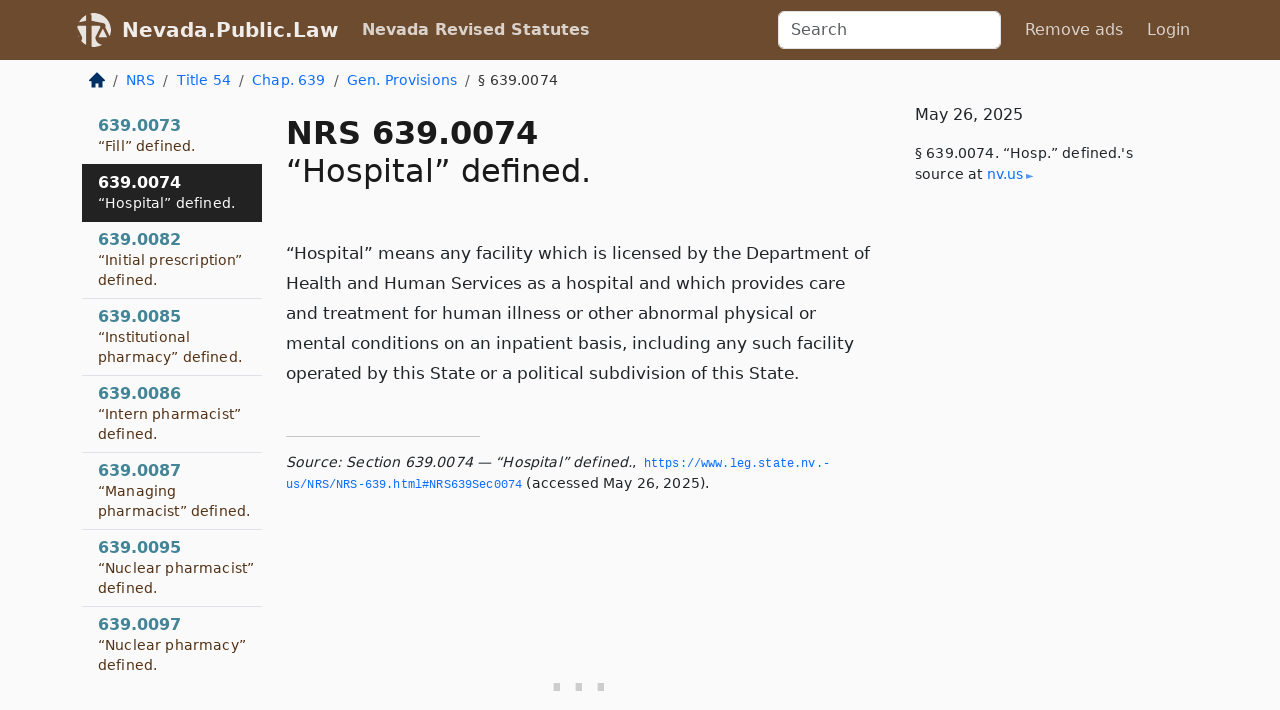

--- FILE ---
content_type: text/html; charset=utf-8
request_url: https://nevada.public.law/statutes/nrs_639.0074
body_size: 6002
content:
<!DOCTYPE html>
<html lang='en'>
<head>
<meta charset='utf-8'>
<meta content='width=device-width, initial-scale=1, shrink-to-fit=no' name='viewport'>
<meta content='ie=edge' http-equiv='x-ua-compatible'>
  <!-- Google tag (gtag.js) -->
  <script async src="https://www.googletagmanager.com/gtag/js?id=G-H4FE23NSBJ" crossorigin="anonymous"></script>
  <script>
    window.dataLayer = window.dataLayer || [];
    function gtag(){dataLayer.push(arguments);}
    gtag('js', new Date());

    gtag('config', 'G-H4FE23NSBJ');
  </script>

<!-- Metadata -->
<title>NRS 639.0074 – “Hospital” defined.</title>
<meta content='“Hospital” means any facility which is licensed by the Department of Health and Human Services as a hospital and which provides care…' name='description'>

<link rel="canonical" href="https://nevada.public.law/statutes/nrs_639.0074">

    <!-- Twitter Meta Tags -->
    <meta name="twitter:card"        content="summary">
    <meta name="twitter:site"        content="@law_is_code">
    <meta name="twitter:title"       content="NRS 639.0074 – “Hospital” defined.">
    <meta name="twitter:description" content="“Hospital” means any facility which is licensed by the Department of Health and Human Services as a hospital and which provides care…">

    <!-- Facebook Meta Tags -->
    <meta property="og:type"         content="article">
    <meta property="og:url"          content="https://nevada.public.law/statutes/nrs_639.0074">
    <meta property="og:title"        content="NRS 639.0074 – “Hospital” defined.">
    <meta property="og:determiner"   content="the">
    <meta property="og:description"  content="“Hospital” means any facility which is licensed by the Department of Health and Human Services as a hospital and which provides care…">

    <meta property="article:author"  content="Nev. Legislature">

    <meta property="article:section" content="Professions, Occupations and Businesses">

    <!-- Apple Meta Tags -->
    <meta property="og:site_name"     content="Nevada.Public.Law">

    <!-- LinkedIn Meta Tags -->
    <meta property="og:title"        content="NRS 639.0074 – “Hospital” defined." name="title">

        <!-- Jurisdiction Icon -->

        <meta name="twitter:image"       content="https://nevada.public.law/assets/jurisdiction/nevada-c954d87af14b523b19b292236af483242aa1ca9007e0b96080fd9afcd3928858.png">
        <meta name="twitter:image:alt"   content="Nevada icon">
        
        <link rel="apple-touch-icon"     href="https://nevada.public.law/assets/jurisdiction/256x256/nevada-178e7f7dd689fa81d78879372c59764dd65e7a08331c87f39f8232d2a004a913.png" sizes="256x256" >
        <meta property="og:image"        content="https://nevada.public.law/assets/jurisdiction/256x256/nevada-178e7f7dd689fa81d78879372c59764dd65e7a08331c87f39f8232d2a004a913.png">
        <meta property="og:image:type"   content="image/png">
        <meta property="og:image:width"  content="256">
        <meta property="og:image:height" content="256">
        <meta property="og:image:alt"    content="Nevada icon">

<!-- CSS -->
<link rel="stylesheet" href="/assets/themes/nevada-35119bae87c4848c7701319858ce77eecfe83ef8c5ef7cb5a90fc343078a3972.css">
<!-- Favicons -->
<!-- Platform-independent .ico -->
<link rel="icon" type="image/x-icon" href="/assets/favicon/favicon-1971bb419bcff8b826acfc6d31b7bcdaa84e2b889fb346f139d81d504e21301c.ico">
<!-- Generic Favicon -->
<link rel="icon" type="image/png" href="/assets/favicon/favicon-196x196-1a89cdc4f55cce907983623a3705b278153a4a7c3f4e937224c2f68263cdf079.png" sizes="196x196">
<!-- Apple -->
<link rel="icon" type="image/png" href="/assets/favicon/apple-touch-icon-152x152-34df06b5e2e93efe4b77219bb2f7c625e82b95f0bdadc5b066ec667d56fd329d.png" sizes="196x196">
<!-- Microsoft favicons -->
<meta content='#FFFFFF' name='msapplication-TileColor'>
<meta content='https://texas.public.law/assets/favicon/mstile-144x144-1ff51a60a42438151b0aa8d2b8ecdaa867d9af9ede744983626c8263eb9051c5.png' name='msapplication-TileImage'>
<meta content='https://texas.public.law/assets/favicon/mstile-310x150-ae54f5e235f629e5bbc1b3787980a0a0c790ccaaf7e6153f46e35480b9460a78.png' name='msapplication-wide310x150logo'>
<meta content='https://texas.public.law/assets/favicon/mstile-310x310-c954d87af14b523b19b292236af483242aa1ca9007e0b96080fd9afcd3928858.png' name='msapplication-square310x310logo'>

<!-- Structured Data -->


  <script type="text/javascript" 
          async="async" 
          data-noptimize="1" 
          data-cfasync="false" 
          src="//scripts.pubnation.com/tags/94287298-70cd-4370-b788-e4f2e9fa8c06.js">
  </script>

</head>



<body data-environment="production" data-parent-path="/statutes/nrs_chapter_639_sub-chapter_general_provisions" data-revision-ruby="2.2.29" data-revision-ts="2.1.14" data-sentry-dsn-javascript="https://bab07efcc3f7485259f5baf1f2b14d4b@o118555.ingest.us.sentry.io/4509024199901184" data-statute-number="639.0074">

<!-- Logo and Navbar -->
<nav class='navbar navbar-expand-lg navbar-dark d-print-none' id='top-navbar'>
<div class='container'>
<a class='navbar-brand' href='https://nevada.public.law'>
<img alt="Public.Law logo" height="34" width="34" src="/assets/logo/logo-white-on-transparent-68px-8727330fcdef91e245320acd7eb218bf7c3fc280a9ac48873293e89c65f1557a.png">
</a>
<a class='navbar-brand' href='https://nevada.public.law'>
Nevada.Public.Law
</a>
<button aria-controls='navbarSupportedContent' aria-expanded='false' aria-label='Toggle navigation' class='navbar-toggler' data-bs-target='#navbarSupportedContent' data-bs-toggle='collapse' type='button'>
<span class='navbar-toggler-icon'></span>
</button>
<div class='collapse navbar-collapse' id='navbarSupportedContent'>
<ul class='navbar-nav me-auto'>
<li class='nav-item active'>
<a class='nav-link' href='/statutes'>Nevada Revised Statutes</a>
</li>
<!-- Hack to add the ORCP if this is the Oregon site -->
</ul>
<!-- Small search form -->
<form class="form-inline my-2 my-lg-0 me-2" action="/search" accept-charset="UTF-8" method="get"><input type="search" name="term" id="term" value="" class="form-control mr-sm-2" placeholder="Search" aria-label="Search">
</form>
<ul class='navbar-nav me-right'>
<li class="nav-item rounded ms-1 me-1"><a class="nav-link rounded ms-1 me-1" href="https://www.public.law/pricing">Remove ads</a></li>
<li class="nav-item"><a class="nav-link" href="/users/sign_in">Login</a></li>
</ul>
</div>
</div>
</nav>

<div class='container'>
<div class='row'>
<div class='col-sm-10 col-print-12'>
<div class='d-print-none mb-4'>
  <script type="application/ld+json">
{"@context":"https://schema.org","@type":"BreadcrumbList","itemListElement":[{"@type":"ListItem","position":1,"item":"https://nevada.public.law/","name":"\u003cimg alt=\"Home\" height=\"16\" width=\"16\" src=\"/assets/home-bdfd622f0da71bdae5658d6657246217fd7f910da9dce4be94da15f81e831120.svg\"\u003e"},{"@type":"ListItem","position":2,"item":"https://nevada.public.law/statutes","name":"NRS"},{"@type":"ListItem","position":3,"item":"https://nevada.public.law/statutes/nrs_title_54","name":"Title 54"},{"@type":"ListItem","position":4,"item":"https://nevada.public.law/statutes/nrs_chapter_639","name":"Chap. 639"},{"@type":"ListItem","position":5,"item":"https://nevada.public.law/statutes/nrs_chapter_639_sub-chapter_general_provisions","name":"Gen. Provisions"},{"@type":"ListItem","position":6,"item":"https://nevada.public.law/statutes/nrs_639.0074","name":"§ 639.0074"}]}
</script>

<nav aria-label="breadcrumb">
  <ol class="breadcrumb">
      <li class="breadcrumb-item">
        <a href="https://nevada.public.law/"><img alt="Home" height="16" width="16" src="/assets/home-bdfd622f0da71bdae5658d6657246217fd7f910da9dce4be94da15f81e831120.svg"></a>
      </li>
      <li class="breadcrumb-item">
        <a href="https://nevada.public.law/statutes">NRS</a>
      </li>
      <li class="breadcrumb-item">
        <a href="https://nevada.public.law/statutes/nrs_title_54">Title 54</a>
      </li>
      <li class="breadcrumb-item">
        <a href="https://nevada.public.law/statutes/nrs_chapter_639">Chap. 639</a>
      </li>
      <li class="breadcrumb-item">
        <a href="https://nevada.public.law/statutes/nrs_chapter_639_sub-chapter_general_provisions">Gen. Provisions</a>
      </li>
    
      <li class="breadcrumb-item active" aria-current="page">
        § 639.0074
      </li>
  </ol>
</nav> 

</div>


<div class='row'>
<div class='col-sm order-last'>
<article>
<div id='leaf-page-title'>
<h1 id='number_and_name'>
<span class='meta-name-and-number'>
<span class='d-none d-print-inline'>

</span>
NRS 639.0074
</span>
<br>
<span id='name'>
“Hospital” defined.
</span>
</h1>
</div>

<hr class='d-none d-print-block top'>
<div id='leaf-statute-body'>
<section class="level-0 non-meta non-outline">“Hospital” means any facility which is licensed by the Department of Health and Human Services as a hospital and which provides care and treatment for human illness or other abnormal physical or mental conditions on an inpatient basis, including any such facility operated by this State or a political subdivision of this State.</section>

<div class='d-print-none mt-5'>
<hr style='width: 33%; margin-left: 0;'>
<p class='small' style='line-height: 1.4em; letter-spacing: 0.01rem;'>
<cite>
<i>Source:</i>
<i>Section 639.0074 — “Hospital” defined.</i>,<code> <a id="footer-source-link" rel="nofollow" href="https://www.leg.state.nv.us/NRS/NRS-639.html#NRS639Sec0074">https://www.&shy;leg.&shy;state.&shy;nv.&shy;us/NRS/NRS-639.&shy;html#NRS639Sec0074</a></code> (accessed May 26, 2025).
</cite>
</p>
</div>

</div>
</article>
</div>
<div class='col-sm-3 order-first d-none d-md-block d-print-none'>
<main class='sticky-top'>
<div class='d-flex flex-column align-items-stretch'>
<div class='list-group list-group-flush scrollarea border-end' id='sibling-nav'>
<a class='list-group-item list-group-item-action' href='nrs_639.001' id='n639.001'>639.001<br><span class='name'>Definitions.</span></a>
<a class='list-group-item list-group-item-action' href='nrs_639.002' id='n639.002'>639.002<br><span class='name'>“Board” defined.</span></a>
<a class='list-group-item list-group-item-action' href='nrs_639.003' id='n639.003'>639.003<br><span class='name'>“Certificate” defined.</span></a>
<a class='list-group-item list-group-item-action' href='nrs_639.004' id='n639.004'>639.004<br><span class='name'>“Chart order” defined.</span></a>
<a class='list-group-item list-group-item-action' href='nrs_639.005' id='n639.005'>639.005<br><span class='name'>“Chemical” defined.</span></a>
<a class='list-group-item list-group-item-action' href='nrs_639.006' id='n639.006'>639.006<br><span class='name'>“Conviction” defined.</span></a>
<a class='list-group-item list-group-item-action' href='nrs_639.007' id='n639.007'>639.007<br><span class='name'>“Drug” and “medicine” defined.</span></a>
<a class='list-group-item list-group-item-action' href='nrs_639.008' id='n639.008'>639.008<br><span class='name'>“Hypodermics” defined.</span></a>
<a class='list-group-item list-group-item-action' href='nrs_639.009' id='n639.009'>639.009<br><span class='name'>“Manufacturer” defined.</span></a>
<a class='list-group-item list-group-item-action' href='nrs_639.012' id='n639.012'>639.012<br><span class='name'>“Pharmacy” defined.</span></a>
<a class='list-group-item list-group-item-action' href='nrs_639.013' id='n639.013'>639.013<br><span class='name'>“Prescription” defined.</span></a>
<a class='list-group-item list-group-item-action' href='nrs_639.015' id='n639.015'>639.015<br><span class='name'>“Registered pharmacist” defined.</span></a>
<a class='list-group-item list-group-item-action' href='nrs_639.0015' id='n639.0015'>639.0015<br><span class='name'>“Advanced practice registered nurse” defined.</span></a>
<a class='list-group-item list-group-item-action' href='nrs_639.016' id='n639.016'>639.016<br><span class='name'>“Wholesaler” defined.</span></a>
<a class='list-group-item list-group-item-action' href='nrs_639.0017' id='n639.0017'>639.0017<br><span class='name'>“Biological product” defined.</span></a>
<a class='list-group-item list-group-item-action' href='nrs_639.0051' id='n639.0051'>639.0051<br><span class='name'>“Collaborative drug therapy management” defined.</span></a>
<a class='list-group-item list-group-item-action' href='nrs_639.0052' id='n639.0052'>639.0052<br><span class='name'>“Collaborative practice agreement” defined.</span></a>
<a class='list-group-item list-group-item-action' href='nrs_639.0053' id='n639.0053'>639.0053<br><span class='name'>“Compound” and “compounding” defined.</span></a>
<a class='list-group-item list-group-item-action' href='nrs_639.0061' id='n639.0061'>639.0061<br><span class='name'>“Course of treatment” defined.</span></a>
<a class='list-group-item list-group-item-action' href='nrs_639.0065' id='n639.0065'>639.0065<br><span class='name'>“Dispense” defined.</span></a>
<a class='list-group-item list-group-item-action' href='nrs_639.0071' id='n639.0071'>639.0071<br><span class='name'>“Drug sample” defined.</span></a>
<a class='list-group-item list-group-item-action' href='nrs_639.0073' id='n639.0073'>639.0073<br><span class='name'>“Fill” defined.</span></a>
<a class='list-group-item list-group-item-action' href='nrs_639.0074' id='n639.0074'>639.0074<br><span class='name'>“Hospital” defined.</span></a>
<a class='list-group-item list-group-item-action' href='nrs_639.0082' id='n639.0082'>639.0082<br><span class='name'>“Initial prescription” defined.</span></a>
<a class='list-group-item list-group-item-action' href='nrs_639.0085' id='n639.0085'>639.0085<br><span class='name'>“Institutional pharmacy” defined.</span></a>
<a class='list-group-item list-group-item-action' href='nrs_639.0086' id='n639.0086'>639.0086<br><span class='name'>“Intern pharmacist” defined.</span></a>
<a class='list-group-item list-group-item-action' href='nrs_639.0087' id='n639.0087'>639.0087<br><span class='name'>“Managing pharmacist” defined.</span></a>
<a class='list-group-item list-group-item-action' href='nrs_639.0095' id='n639.0095'>639.0095<br><span class='name'>“Nuclear pharmacist” defined.</span></a>
<a class='list-group-item list-group-item-action' href='nrs_639.0097' id='n639.0097'>639.0097<br><span class='name'>“Nuclear pharmacy” defined.</span></a>
<a class='list-group-item list-group-item-action' href='nrs_639.0105' id='n639.0105'>639.0105<br><span class='name'>“Parenteral solutions” and “parenterals” defined.</span></a>
<a class='list-group-item list-group-item-action' href='nrs_639.0113' id='n639.0113'>639.0113<br><span class='name'>“Pharmaceutical technician” defined.</span></a>
<a class='list-group-item list-group-item-action' href='nrs_639.0115' id='n639.0115'>639.0115<br><span class='name'>“Pharmaceutical technician in training” defined.</span></a>
<a class='list-group-item list-group-item-action' href='nrs_639.0123' id='n639.0123'>639.0123<br><span class='name'>“Pharmacy in a correctional institution” defined.</span></a>
<a class='list-group-item list-group-item-action' href='nrs_639.0124' id='n639.0124'>639.0124<br><span class='name'>“Practice of pharmacy” defined.</span></a>
<a class='list-group-item list-group-item-action' href='nrs_639.0125' id='n639.0125'>639.0125<br><span class='name'>“Practitioner” defined.</span></a>
<a class='list-group-item list-group-item-action' href='nrs_639.0143' id='n639.0143'>639.0143<br><span class='name'>“Radiopharmaceutical” defined.</span></a>
<a class='list-group-item list-group-item-action' href='nrs_639.0144' id='n639.0144'>639.0144<br><span class='name'>“Recovery center” defined.</span></a>
<a class='list-group-item list-group-item-action' href='nrs_639.0145' id='n639.0145'>639.0145<br><span class='name'>“Refill” defined.</span></a>
<a class='list-group-item list-group-item-action' href='nrs_639.0151' id='n639.0151'>639.0151<br><span class='name'>“Remote site” defined.</span></a>
<a class='list-group-item list-group-item-action' href='nrs_639.0153' id='n639.0153'>639.0153<br><span class='name'>“Satellite consultation site” defined.</span></a>
<a class='list-group-item list-group-item-action' href='nrs_639.0154' id='n639.0154'>639.0154<br><span class='name'>“Telepharmacy” defined.</span></a>
<a class='list-group-item list-group-item-action' href='nrs_639.0155' id='n639.0155'>639.0155<br><span class='name'>“Wholesale distribution” defined.</span></a>
<a class='list-group-item list-group-item-action' href='nrs_639.00525' id='n639.00525'>639.00525<br><span class='name'>“Collaborative practice of pharmacy” defined.</span></a>
<a class='list-group-item list-group-item-action' href='nrs_639.00855' id='n639.00855'>639.00855<br><span class='name'>“Interchangeable biological product” defined.</span></a>
<a class='list-group-item list-group-item-action' href='nrs_639.00865' id='n639.00865'>639.00865<br><span class='name'>“Internet pharmacy” defined.</span></a>
<a class='list-group-item list-group-item-action' href='nrs_639.01535' id='n639.01535'>639.01535<br><span class='name'>“Telehealth” defined.</span></a>

</div>
</div>
</main>
</div>

</div>

</div>
<div class='col-sm-2 d-print-none d-none d-lg-block'>
<!-- Right Side Bar -->
<div class='card border-light mb-1 mt-3'>
<div class='card-body'>
<p class='card-text'>
May 26, 2025
</p>
<p class='card-text small' style='line-height: 1.5em; letter-spacing: 0.01rem'>
<cite>
§ 639.0074. “Hosp.” defined.'s source at
<a class="source-link external" rel="nofollow" href="https://www.leg.state.nv.us/NRS/NRS-639.html#NRS639Sec0074">nv​.us</a>
</cite>
</p>
</div>
</div>






</div>
</div>
<hr class='bottom'>
<footer>
<div class='d-print-none'>
<div class='row'>
<div class='col-sm-3' id='stay-connected'>
<h2>Stay Connected</h2>
<p>
Join thousands of people who receive monthly site updates.
</p>
<p>
<a class='btn btn-primary' href='https://eepurl.com/dqx2dj' id='temp-subscribe' role='button'>Subscribe</a>
</p>
<p id='social-icons'>
<a href="https://www.instagram.com/law.is.code/"><img alt="Instagram" loading="lazy" decoding="async" height="50" width="50" src="/assets/social/instagram-logo-840401f66d7e41fb9696f8e077c49b550e669a1a613e2612a7ba18aa2c53776d.svg"></a>
<a href="https://www.facebook.com/PublicDotLaw"><img alt="Facebook" loading="lazy" decoding="async" height="50" width="50" src="/assets/social/facebook-logo-button-a44d2115afa1417c74235fd98657a42b6602af1b47332364fa6627a80e5a61ff.svg"></a>
<a href="https://twitter.com/law_is_code"><img alt="Twitter" loading="lazy" decoding="async" height="50" width="50" src="/assets/social/twitter-logo-button-39f7c16ed398ca50006cd9a20dc33da44f7110bc26dbe7ec8980cbd9fc44cdc6.svg"></a>
<a href="https://github.com/public-law/"><img alt="Our GitHub Page" loading="lazy" decoding="async" height="50" width="50" src="/assets/social/github-logo-b4302181192a1d29bb4b020699926827cea1717d423541ad0ec8b318cda6ff97.svg"></a>
</p>
</div>
<div class='col-sm-4'>
<h2>Get Legal Help</h2>
<p class='mb-4'>
The <a class="external" href="https://nvbar.org/">State Bar of Nevada</a> runs a service for finding
an attorney in good standing. Initial consultations
are usually free or discounted: <a class="external" href="https://nvbar.org/for-the-public/find-a-lawyer/lrs/">Lawyer Referral Service</a>
</p>
<h2>Committed to Public Service</h2>
<p>
We will always provide free access to the current law. In addition,
<a href='https://blog.public.law/automatic-upgrade-for-non-profit-educational-and-govt-users/'>we provide special support</a>
for non-profit, educational, and government users. Through social
entre­pre­neurship, we’re lowering the cost of legal services and
increasing citizen access.
</p>
</div>
<div class='col-sm-5'>
<nav>
<h2>Navigate</h2>
<div class='row'>
<div class='col-sm-4'>
<ul class='compact'>
<li class='mb-2'><a href="https://www.public.law/legal-help-services">Find a Lawyer</a></li>
<li class='mb-2'><a href="https://blog.public.law">Blog</a></li>
<li class='mb-2'><a href="https://www.public.law/about-us">About Us</a></li>
<li class='mb-2'><a href="https://www.public.law/api-info">API</a></li>
<li class='mb-2'><a href="https://www.public.law/contact-us">Contact Us</a></li>
<li class='mb-2'><a href="https://www.public.law/blog">Reports</a></li>
<li class='mb-2'><a href="https://www.public.law/sources">Secondary Sources</a></li>
<li class='mb-2'><a href="https://www.public.law/privacy-policy">Privacy Policy</a></li>
</ul>
</div>
<div class='col-sm-8'>
<table class='table table-sm table-borderless table-light'>
<tbody>
<tr>
<th>California:</th>
<td><a href="https://california.public.law/codes">Codes</a></td>
</tr>
<tr>
<th>Colorado:</th>
<td><a href="https://colorado.public.law/statutes">C.R.S.</a></td>
</tr>
<tr>
<th>Florida:</th>
<td><a href="https://florida.public.law/statutes">Statutes</a></td>
</tr>
<tr>
<th>Nevada:</th>
<td><a href="https://nevada.public.law/statutes">NRS</a></td>
</tr>
<tr>
<th>New York:</th>
<td><a href="https://newyork.public.law/laws">Laws</a></td>
</tr>
<tr>
<th>Oregon:</th>
<td><a href="https://oregon.public.law/rules">OAR</a>, <a href="https://oregon.public.law/statutes">ORS</a></td>
</tr>
<tr>
<th>Texas:</th>
<td><a href="https://texas.public.law/statutes">Statutes</a></td>
</tr>
<tr>
<th>World:</th>
<td><a href="https://www.public.law/world/rome_statute">Rome Statute</a>, <a href="https://www.public.law/dictionary">International Dictionary</a></td>
</tr>
</tbody>
</table>
</div>
</div>
</nav>
</div>
</div>

</div>
<div class='d-none d-print-block'>
<p class='small'>
<i>Location:</i>
<code>https://nevada.public.law/statutes/nrs_639.0074</code>
</p>
<p class='small'>
<i>Original Source:</i>
<i>Section 639.0074 — “Hospital” defined.</i>,
<code>https://www.&shy;leg.&shy;state.&shy;nv.&shy;us/NRS/NRS-639.&shy;html#NRS639Sec0074</code>
(last ac&shy;cessed May 10, 2025).
</p>

</div>
</footer>

<!-- Modal -->
<div class="modal fade" id="intentionallyBlankModal" tabindex="-1" aria-labelledby="intentionallyBlankModalLabel" aria-hidden="true">
    <div class="modal-dialog modal-dialog-centered">
      <div class="modal-content">
        <div class="modal-header">
          <h5 class="modal-title" id="intentionallyBlankModalLabel">Blank Outline Levels</h5>
          <button type="button" class="close" data-bs-dismiss="modal" aria-label="Close">
            <span aria-hidden="true">&times;</span>
          </button>
        </div>
        <div class="modal-body">
          <p>
          The legislature occasionally skips outline levels.
          For example:
          </p>

<pre>(3) A person may apply [...]
(4)(a) A person petitioning for relief [...]</pre>

          <p>
            In this example, <strong>(3)</strong>, <strong>(4)</strong>,
            and <strong>(4)(a)</strong> are all outline levels, but 
            <strong>(4)</strong> was
            omitted by its authors. It's only implied. This presents an
            interesting challenge when laying out the text. We've
            decided to display a blank section with this note, in order
            to aide readability.
          </p>

          <div class="alert alert-info" role="alert">
            <strong>Trust but verify.</strong>
              <cite>
                <a class="source-link external" rel="nofollow" href="https://www.leg.state.nv.us/NRS/NRS-639.html#NRS639Sec0074">Here is the original source for section 639.0074</a>
              </cite>
          </div>

          <p>
            Do you have an opinion about this solution?
            <a href="https://www.public.law/contact-us">Drop us a line.</a>
          </p>
        </div>
        <div class="modal-footer">
          <button type="button" class="btn btn-primary" data-bs-dismiss="modal">Close</button>
        </div>
      </div>
    </div>
  </div>

</div>
    <script src="https://js.sentry-cdn.com/bab07efcc3f7485259f5baf1f2b14d4b.min.js" crossorigin="anonymous"></script>

<script src="/assets/application-8807a6c505c369ecf132761755ed2343e2aa03aad8dedd9e32a7ca33c042fd94.js" type="module"></script>
</body>

</html>
